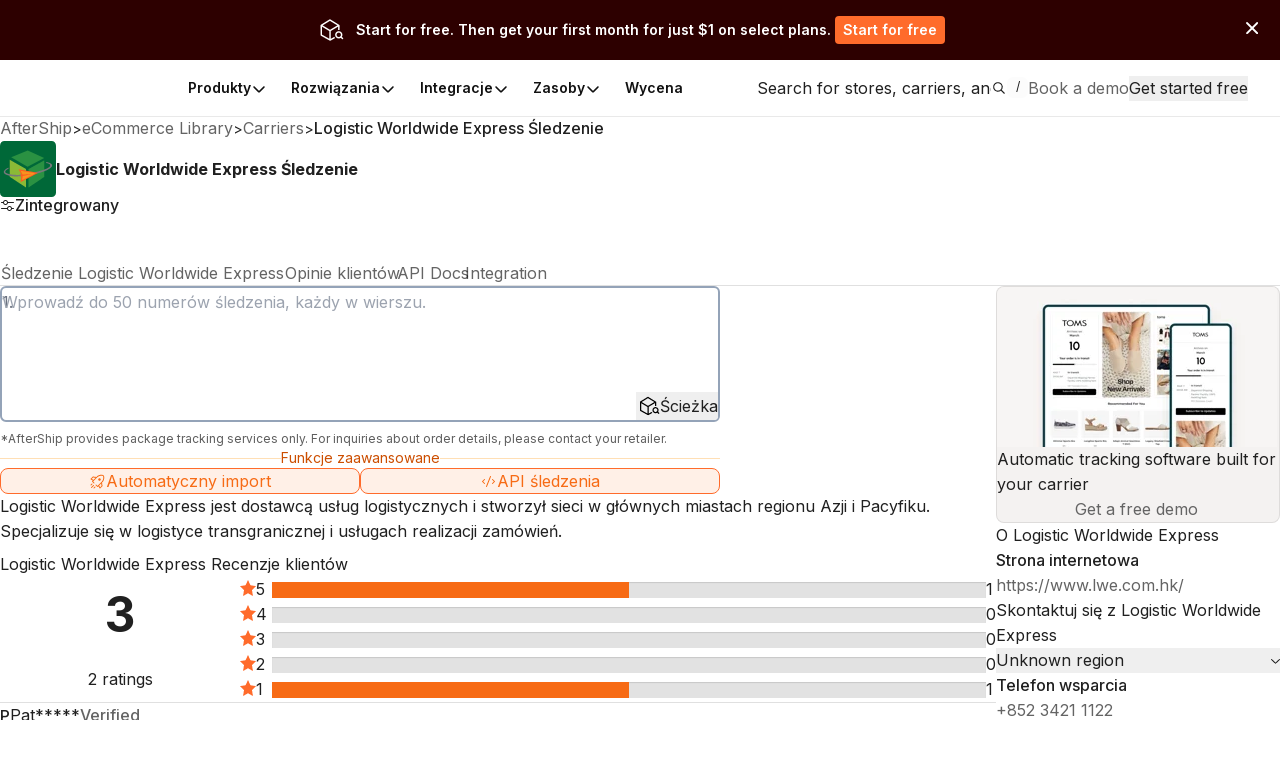

--- FILE ---
content_type: image/svg+xml
request_url: https://a.storyblok.com/f/79434/24x24/072bd201ea/cart.svg
body_size: 375
content:
<svg width="24" height="24" viewBox="0 0 24 24" fill="none" xmlns="http://www.w3.org/2000/svg">
<path fill-rule="evenodd" clip-rule="evenodd" d="M2.64001 3.60062C2.64001 3.07043 3.06982 2.64062 3.60001 2.64062H6.00001C6.48008 2.64062 6.88635 2.99525 6.95121 3.47092L8.63799 15.8406H18.6C19.1302 15.8406 19.56 16.2704 19.56 16.8006C19.56 17.3308 19.1302 17.7606 18.6 17.7606H7.80001C7.31995 17.7606 6.91368 17.406 6.84882 16.9303L5.16204 4.56062H3.60001C3.06982 4.56062 2.64001 4.13082 2.64001 3.60062Z" fill="#FF6B2B"/>
<path fill-rule="evenodd" clip-rule="evenodd" d="M19.229 8.16062H7.20001V6.24062H20.1073C20.8645 6.24062 21.4325 6.93341 21.284 7.67596L20.18 13.196C20.0678 13.7569 19.5753 14.1606 19.0033 14.1606H7.20001V12.2406H18.413L19.229 8.16062Z" fill="#FF6B2B"/>
<path d="M9.75002 21.3006C10.4956 21.3006 11.1 20.6962 11.1 19.9506C11.1 19.205 10.4956 18.6006 9.75002 18.6006C9.00443 18.6006 8.40001 19.205 8.40001 19.9506C8.40001 20.6962 9.00443 21.3006 9.75002 21.3006Z" fill="#FF6B2B"/>
<path d="M17.0424 21.3006C17.788 21.3006 18.3924 20.6962 18.3924 19.9506C18.3924 19.205 17.788 18.6006 17.0424 18.6006C16.2968 18.6006 15.6924 19.205 15.6924 19.9506C15.6924 20.6962 16.2968 21.3006 17.0424 21.3006Z" fill="#FF6B2B"/>
</svg>


--- FILE ---
content_type: image/svg+xml
request_url: https://a.storyblok.com/f/79434/130x150/6ed15c3d70/g2-best-apac-products-2025.svg
body_size: 4374
content:
<svg xmlns="http://www.w3.org/2000/svg" viewBox="0 0 92 106"><path fill="#fff" d="m-.041 83.334 46 22.666 46-22.666V0h-92v83.334Z"/><path fill="#fff" d="m-.041 83.334 46 22.666 46-22.666V0h-92v83.334Z"/><path fill="#ff492c" d="M70.959 0h21v21h-21V0Z"/><path fill="#fff" fill-rule="evenodd" d="M86.01 8.042h-1.794c.048-.281.222-.438.574-.617l.33-.167c.592-.303.906-.644.906-1.201a.971.971 0 0 0-.406-.828c-.266-.2-.591-.297-.965-.297-.299 0-.57.075-.819.232a1.382 1.382 0 0 0-.542.59l.52.52c.2-.406.494-.607.879-.607.325 0 .525.168.525.4 0 .195-.097.358-.471.547l-.212.103c-.46.232-.78.497-.965.8-.184.298-.276.682-.276 1.141v.125h2.716v-.741ZM85.765 9.642H82.8l-1.484 2.57h2.967l1.483 2.569 1.483-2.57-1.483-2.57Z"/><path fill="#fff" fill-rule="evenodd" d="M81.568 13.928c-1.892 0-3.43-1.537-3.43-3.427s1.538-3.427 3.43-3.427l1.174-2.456a6 6 0 0 0-7.176 5.883 6 6 0 0 0 6.002 5.998 5.977 5.977 0 0 0 3.535-1.15l-1.3-2.251c-.601.517-1.382.83-2.235.83Z"/><path fill-rule="evenodd" d="M70.906 20.534V.667h1.085v19.867h-1.085Z"/><path d="M-.041 83.52v-6.5l46 23.042 46-23.043v6.5l-46 22.48-46-22.48Z"/><path fill="#ff492c" d="M-.041 77.565v-6.5l46 23.043 46-23.043v6.5l-46 22.48-46-22.48Z"/><path fill="#ffc800" d="M-.041 71.63v-6.5l46 23.043 46-23.042v6.5l-46 22.48-46-22.48Z"/><path fill-rule="evenodd" d="m45.959 104.79 44.915-22.131V1.085H1.044v81.574l44.915 22.13Zm-46-21.456 46 22.666 46-22.666V0h-92v83.334Z"/><path fill-rule="evenodd" d="M.583 19.991h90.951v1.085H.584v-1.085Z"/><path d="M5.464 12.982V8.257h1.6c.323 0 .607.05.85.148.243.1.432.25.567.45.135.2.203.449.203.745 0 .185-.047.355-.14.51s-.22.29-.387.402c.22.112.39.261.51.449.119.186.178.41.178.67 0 .289-.065.534-.195.737-.131.202-.313.356-.547.46s-.509.154-.824.154H5.464Zm.904-2.801h.715c.203 0 .363-.052.48-.156.117-.103.175-.249.175-.438s-.065-.335-.196-.439c-.13-.103-.308-.155-.533-.155h-.64v1.188Zm0 1.984h.824c.22 0 .393-.055.52-.165s.188-.258.188-.442a.549.549 0 0 0-.209-.455c-.14-.11-.33-.166-.573-.166h-.75v1.228ZM10.27 12.982V8.257h2.99V9.1h-2.066v1.073h1.782v.824h-1.782v1.14h2.093v.844h-3.018ZM16.506 13.063c-.238 0-.461-.029-.668-.087a2.013 2.013 0 0 1-.553-.247 1.743 1.743 0 0 1-.402-.354.983.983 0 0 1-.206-.412l.904-.27c.059.153.163.285.31.395s.336.168.561.172c.239.005.433-.047.584-.155a.493.493 0 0 0 .047-.793 1.215 1.215 0 0 0-.489-.233l-.614-.162a1.913 1.913 0 0 1-.608-.267 1.297 1.297 0 0 1-.411-.442c-.1-.176-.15-.38-.15-.614 0-.446.148-.793.443-1.043.295-.25.712-.375 1.252-.375.302 0 .566.044.794.132.227.087.417.212.57.375.153.162.27.353.351.573l-.898.277a.828.828 0 0 0-.297-.392.885.885 0 0 0-.547-.162c-.225 0-.402.052-.53.156a.531.531 0 0 0-.192.438c0 .148.05.266.152.352.101.085.24.15.415.195l.621.155c.405.099.72.277.945.533s.337.543.337.858c0 .28-.067.523-.202.732-.135.21-.33.372-.587.49s-.567.175-.932.175ZM20.691 12.982V9.101h-1.417v-.844h3.753V9.1h-1.411v3.881h-.925ZM28.177 13.063c-.238 0-.462-.029-.668-.087a2.013 2.013 0 0 1-.554-.247 1.743 1.743 0 0 1-.401-.354.983.983 0 0 1-.206-.412l.904-.27c.059.153.162.285.31.395s.336.168.56.172c.24.005.434-.047.584-.155a.493.493 0 0 0 .048-.793 1.215 1.215 0 0 0-.49-.233l-.614-.162a1.913 1.913 0 0 1-.607-.267 1.297 1.297 0 0 1-.412-.442c-.099-.176-.149-.38-.149-.614 0-.446.148-.793.443-1.043.294-.25.712-.375 1.252-.375.302 0 .566.044.793.132.227.087.417.212.57.375.153.162.27.353.352.573l-.898.277a.828.828 0 0 0-.297-.392.885.885 0 0 0-.547-.162c-.225 0-.402.052-.53.156a.531.531 0 0 0-.192.438c0 .148.05.266.152.352.1.085.24.15.415.195l.62.155c.406.099.72.277.946.533s.337.543.337.858c0 .28-.067.523-.202.732-.136.21-.331.372-.588.49s-.567.175-.931.175ZM33.523 13.063a2.5 2.5 0 0 1-1.266-.314 2.253 2.253 0 0 1-.86-.863 2.52 2.52 0 0 1-.311-1.26c0-.482.104-.905.31-1.272.208-.367.492-.654.854-.86a2.48 2.48 0 0 1 1.252-.311c.477 0 .897.104 1.26.314.362.21.646.497.853.863.207.368.31.79.31 1.266 0 .473-.102.893-.306 1.26a2.244 2.244 0 0 1-.851.863c-.362.21-.777.315-1.246.315Zm0-.843c.288 0 .54-.07.76-.206.217-.138.388-.326.512-.564s.185-.514.185-.824c0-.315-.062-.59-.188-.83a1.45 1.45 0 0 0-.52-.564 1.432 1.432 0 0 0-.77-.206 1.421 1.421 0 0 0-1.282.77c-.126.24-.19.515-.19.83 0 .31.064.586.19.824s.302.426.527.564c.224.136.483.206.776.206ZM37.35 12.982V8.257h3.03V9.1h-2.105v1.134h1.755v.844h-1.755v1.903h-.925ZM42.763 12.982V9.101h-1.417v-.844h3.753V9.1h-1.411v3.881h-.925ZM47.32 12.982l-1.398-4.725h.938l1.344 4.725h-.885Zm.12 0 1.29-4.725h.837l-1.283 4.725h-.844Zm2.64 0-1.268-4.725h.836l1.317 4.725h-.885Zm.088 0 1.356-4.725h.939l-1.411 4.725h-.884ZM52.786 12.982l1.863-4.725h.925l-1.808 4.725h-.98Zm.878-1.04v-.816h2.963v.816h-2.963Zm2.855 1.04-1.81-4.725h.926l1.863 4.725h-.979ZM58.74 12.982V8.257h1.754c.333 0 .628.065.885.196s.457.31.6.536c.144.228.216.492.216.793 0 .298-.075.562-.225.794a1.533 1.533 0 0 1-.618.54c-.261.128-.558.192-.891.192h-.797v1.674h-.925Zm.924-2.517h.837c.14 0 .265-.03.375-.088s.198-.14.264-.243a.652.652 0 0 0 .097-.352c0-.202-.073-.366-.22-.492s-.333-.19-.563-.19h-.79v1.365Zm1.674 2.517-1.093-1.897.708-.506 1.432 2.403h-1.047ZM63.768 12.982V8.257h2.99V9.1h-2.066v1.073h1.783v.824h-1.783v1.14h2.093v.844h-3.017ZM37.235 31.231v-.681c0-.131.04-.275.122-.433.08-.157.193-.314.337-.473.144-.157.312-.303.506-.438l.716-.513c.099-.067.192-.144.28-.23.088-.085.16-.178.216-.28s.084-.199.084-.293a.588.588 0 0 0-.33-.54.888.888 0 0 0-.399-.082.746.746 0 0 0-.621.298.827.827 0 0 0-.142.29l-.951-.162c.045-.225.141-.434.29-.628s.343-.35.584-.469.514-.18.82-.18c.35 0 .652.064.904.19s.447.298.584.517c.138.218.206.472.206.759 0 .293-.08.552-.24.78-.16.227-.379.44-.658.638l-.64.465c-.132.09-.244.189-.339.297a1.182 1.182 0 0 0-.215.358h2.153v.81h-3.267ZM43.66 31.313c-.382 0-.72-.105-1.012-.315a2.103 2.103 0 0 1-.689-.863 3.035 3.035 0 0 1-.25-1.266c0-.477.084-.9.25-1.265.167-.368.395-.656.685-.865.291-.209.628-.314 1.01-.314s.721.105 1.016.314c.294.21.525.497.692.865.166.366.25.788.25 1.265 0 .477-.084.899-.25 1.266a2.103 2.103 0 0 1-.689.863c-.293.21-.63.315-1.012.315Zm0-.837c.203 0 .384-.07.544-.206.16-.138.285-.327.375-.568.09-.24.135-.519.135-.833 0-.315-.045-.595-.135-.838a1.358 1.358 0 0 0-.375-.57.822.822 0 0 0-.55-.205.8.8 0 0 0-.54.205c-.157.138-.28.328-.368.57a2.458 2.458 0 0 0-.132.838c0 .315.044.593.132.833.088.241.212.43.371.567.16.137.341.207.544.207ZM46.867 31.231v-.681c0-.131.04-.275.122-.433a2.19 2.19 0 0 1 .337-.473c.144-.157.313-.303.506-.438l.716-.513c.098-.067.192-.144.28-.23a1.22 1.22 0 0 0 .216-.28.61.61 0 0 0 .084-.293.616.616 0 0 0-.084-.318.594.594 0 0 0-.246-.223.891.891 0 0 0-.399-.08.786.786 0 0 0-.36.08.742.742 0 0 0-.26.217.818.818 0 0 0-.142.29l-.952-.162c.045-.225.142-.434.29-.628.148-.193.343-.35.584-.469.24-.119.514-.18.82-.18.35 0 .652.064.904.19s.447.298.584.517c.138.218.206.472.206.759 0 .293-.08.552-.239.78-.16.227-.38.44-.658.638l-.642.465c-.13.09-.243.189-.338.297a1.2 1.2 0 0 0-.215.358h2.153v.81h-3.267ZM53.083 31.313a2.19 2.19 0 0 1-.665-.109 1.907 1.907 0 0 1-.613-.324 1.279 1.279 0 0 1-.403-.533l.844-.25a.923.923 0 0 0 .783.419c.234 0 .424-.07.57-.213.147-.142.22-.331.22-.57a.77.77 0 0 0-.212-.553.74.74 0 0 0-.564-.224.805.805 0 0 0-.385.095.813.813 0 0 0-.27.223l-.83-.182.284-2.586h2.673v.837H52.63l-.135 1.135c.121-.068.257-.123.405-.166a1.58 1.58 0 0 1 .479-.057c.257 0 .491.062.702.186.212.123.379.292.503.506s.185.463.185.746c0 .319-.072.6-.215.843s-.342.433-.594.57a1.814 1.814 0 0 1-.878.207ZM18.479 53.978v-11.04h-4.08v-2.96h11.36v2.96h-4.08v11.04h-3.2ZM30.56 54.219c-1.054 0-1.98-.224-2.78-.67a4.937 4.937 0 0 1-1.89-1.85c-.46-.787-.69-1.693-.69-2.72 0-1.027.222-1.933.67-2.72a4.78 4.78 0 0 1 1.88-1.85c.806-.447 1.722-.67 2.75-.67 1.052 0 1.982.223 2.79.67a4.785 4.785 0 0 1 1.88 1.85c.446.787.67 1.693.67 2.72 0 1.027-.224 1.933-.67 2.72a4.803 4.803 0 0 1-1.87 1.85c-.8.446-1.714.67-2.74.67Zm0-2.88c.399 0 .756-.1 1.07-.3.312-.2.56-.476.74-.83.18-.353.27-.764.27-1.23s-.09-.876-.27-1.23c-.18-.353-.43-.63-.75-.83-.32-.2-.688-.3-1.101-.3s-.78.1-1.1.3c-.32.2-.57.477-.75.83-.18.353-.27.763-.27 1.23s.09.877.27 1.23c.18.353.434.63.76.83.327.2.703.3 1.13.3ZM37.459 57.978v-14h2.94l.18 1.84v12.16h-3.12Zm5.96-3.76c-.827 0-1.52-.21-2.08-.63s-.98-1.022-1.26-1.81c-.28-.786-.42-1.72-.42-2.8 0-1.092.14-2.029.42-2.809.28-.78.7-1.38 1.26-1.8s1.253-.63 2.08-.63c.933 0 1.74.21 2.42.63s1.2 1.02 1.56 1.8c.36.78.54 1.717.54 2.81 0 1.08-.18 2.013-.54 2.8-.36.787-.88 1.39-1.56 1.81s-1.487.63-2.42.63Zm-.8-2.88c.4 0 .753-.1 1.06-.299.306-.2.553-.476.74-.83.186-.353.28-.764.28-1.23s-.087-.876-.26-1.23a1.944 1.944 0 0 0-1.8-1.13c-.4 0-.757.1-1.07.3-.314.2-.557.48-.73.84s-.26.766-.26 1.22c0 .466.087.876.26 1.23s.413.63.72.83c.306.2.66.3 1.06.3ZM59.019 54.219c-.694 0-1.394-.12-2.101-.36a5.954 5.954 0 0 1-1.89-1.04 3.648 3.648 0 0 1-1.17-1.68l3.04-.72c.2.347.47.604.81.77.34.167.703.25 1.09.25.587 0 1.063-.177 1.43-.53.367-.353.55-.83.55-1.43 0-.546-.176-1.01-.53-1.39s-.837-.57-1.45-.57c-.373 0-.703.087-.99.26-.287.173-.497.38-.63.62l-2.9-.64.92-7.78h8.12v2.92h-5.4l-.4 2.86c.346-.2.74-.357 1.18-.47.44-.113.92-.17 1.44-.17a4.042 4.042 0 0 1 3.44 2.03c.36.62.54 1.337.54 2.15 0 .974-.22 1.83-.66 2.57-.44.74-1.04 1.317-1.8 1.73s-1.64.62-2.64.62ZM71.298 54.219c-1.147 0-2.167-.31-3.06-.93-.893-.62-1.59-1.473-2.09-2.56-.5-1.086-.75-2.336-.75-3.75 0-1.413.25-2.663.75-3.75.5-1.086 1.193-1.94 2.08-2.56s1.903-.93 3.05-.93c1.16 0 2.187.31 3.08.93.893.62 1.596 1.474 2.11 2.56.514 1.087.77 2.337.77 3.75 0 1.414-.254 2.664-.76 3.75-.507 1.087-1.207 1.94-2.1 2.56-.894.62-1.92.93-3.08.93Zm.02-2.92c.533 0 1.01-.187 1.43-.56.42-.374.75-.883.99-1.53.24-.646.36-1.39.36-2.23 0-.853-.12-1.607-.36-2.26-.24-.654-.574-1.167-1-1.54a2.16 2.16 0 0 0-1.46-.56c-.534 0-1.007.187-1.42.56s-.737.886-.97 1.54-.35 1.407-.35 2.26c0 .84.116 1.586.35 2.24s.56 1.163.98 1.53c.42.366.903.55 1.45.55Z"/><path fill="none" d="M5.463 62.908h80.991v12.765H5.463z"/><path d="m37.67 70.759 1.518-3.85h.754l-1.474 3.85h-.798Zm.715-.848v-.665H40.8v.665h-2.415Zm2.327.848-1.474-3.85h.754l1.517 3.85h-.797ZM42.521 70.759v-3.85h1.43c.271 0 .511.054.72.161.21.109.372.26.49.451.117.193.176.416.176.67 0 .248-.057.47-.17.664s-.27.348-.468.46a1.37 1.37 0 0 1-.687.167h-.738v1.277h-.753Zm.753-1.97h.721a.553.553 0 0 0 .415-.167.595.595 0 0 0 .163-.431c0-.177-.06-.32-.18-.43a.652.652 0 0 0-.459-.165h-.66v1.193ZM46.014 70.759l1.517-3.85h.754l-1.474 3.85h-.797Zm.714-.848v-.665h2.415v.665h-2.415Zm2.327.848-1.474-3.85h.754l1.518 3.85h-.798ZM52.42 70.824c-.374 0-.705-.085-.995-.256-.29-.17-.517-.404-.682-.703s-.248-.642-.248-1.031.083-.732.248-1.031.392-.534.679-.704c.288-.171.618-.256.993-.256.264 0 .51.047.736.14.228.093.427.223.597.39.171.167.302.358.394.575l-.699.259a1.189 1.189 0 0 0-.248-.355c-.102-.101-.22-.18-.351-.237s-.276-.085-.429-.085c-.224 0-.423.056-.597.168-.174.112-.31.265-.407.46a1.5 1.5 0 0 0-.145.676c0 .256.05.482.148.679s.236.35.412.462c.177.112.378.168.606.168.157 0 .3-.03.431-.091.13-.06.246-.144.347-.25.1-.107.182-.23.244-.37l.698.255a1.816 1.816 0 0 1-.989.995 1.916 1.916 0 0 1-.743.142Z"/></svg>

--- FILE ---
content_type: image/svg+xml
request_url: https://assets.aftership.com/couriers/svg/lwe-hk.svg
body_size: 293
content:
<?xml version="1.0" encoding="utf-8"?><!--Generator: Adobe Illustrator 18.1.1, SVG Export Plug-In . SVG Version: 6.00 Build 0)--><svg xmlns="http://www.w3.org/2000/svg" xmlns:xlink="http://www.w3.org/1999/xlink" id="Vector" width="512px" height="512px" x="0px" y="0px" enable-background="new 0 0 512 512" version="1.1" viewBox="0 0 512 512" xml:space="preserve"><path fill="#006838" d="M512,472c0,22.1-17.9,40-40,40H40c-22.1,0-40-17.9-40-40V40C0,17.9,17.9,0,40,0h432c22.1,0,40,17.9,40,40
	V472z"/><polygon fill="#2A9142" points="102.4,148.9 251.8,235.5 404.5,155.4 253.4,87 "/><polygon fill="#8BB936" points="89.4,171.6 237.7,256.1 237.7,425 89.4,327.6 "/><polygon fill="#2A9142" points="404.5,177 261.6,256.1 261.6,425 404.5,328.6 "/><path fill="#77787B" d="M77.4,244.9v8.7c0,0-30.3,14.1-30.3,29.2s88.8,43.3,214.4,15.7c125.6-27.6,193.9-49.3,197.1-72
	c3.2-22.7-36.8-24.9-36.8-24.9v-9.7c0,0,55.2,7.6,55.2,31.4s-60.1,59.8-172.7,81c-112.6,21.1-181.4,29-242.1,6
	C1.6,287.2,58,248.2,77.4,244.9z"/><path fill="none" stroke="#77787B" stroke-miterlimit="10" d="M170.6,262.6"/><polygon fill="#FC5D20" points="194.4,307.1 187.9,307.1 187.9,322.1 194.4,322.1 187.9,376.5 348.3,291.3 170.6,258 "/><polygon fill="#F7941E" points="187.9,272 325,295.2 201.9,357.2 207.3,320.8 294.8,301 206.5,307.1 "/></svg>